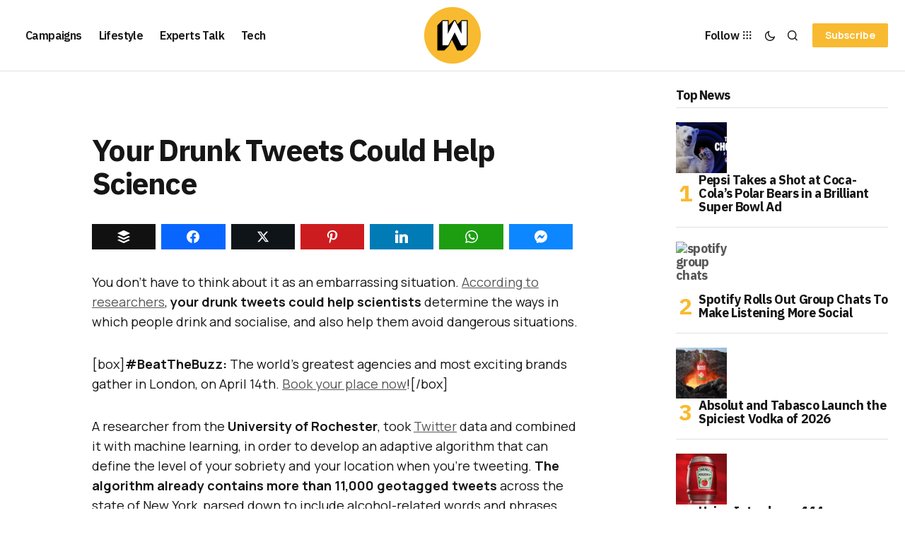

--- FILE ---
content_type: text/html; charset=utf-8
request_url: https://www.google.com/recaptcha/api2/aframe
body_size: 264
content:
<!DOCTYPE HTML><html><head><meta http-equiv="content-type" content="text/html; charset=UTF-8"></head><body><script nonce="vbsPNcTDiDcetsvO4RBttQ">/** Anti-fraud and anti-abuse applications only. See google.com/recaptcha */ try{var clients={'sodar':'https://pagead2.googlesyndication.com/pagead/sodar?'};window.addEventListener("message",function(a){try{if(a.source===window.parent){var b=JSON.parse(a.data);var c=clients[b['id']];if(c){var d=document.createElement('img');d.src=c+b['params']+'&rc='+(localStorage.getItem("rc::a")?sessionStorage.getItem("rc::b"):"");window.document.body.appendChild(d);sessionStorage.setItem("rc::e",parseInt(sessionStorage.getItem("rc::e")||0)+1);localStorage.setItem("rc::h",'1769821192790');}}}catch(b){}});window.parent.postMessage("_grecaptcha_ready", "*");}catch(b){}</script></body></html>